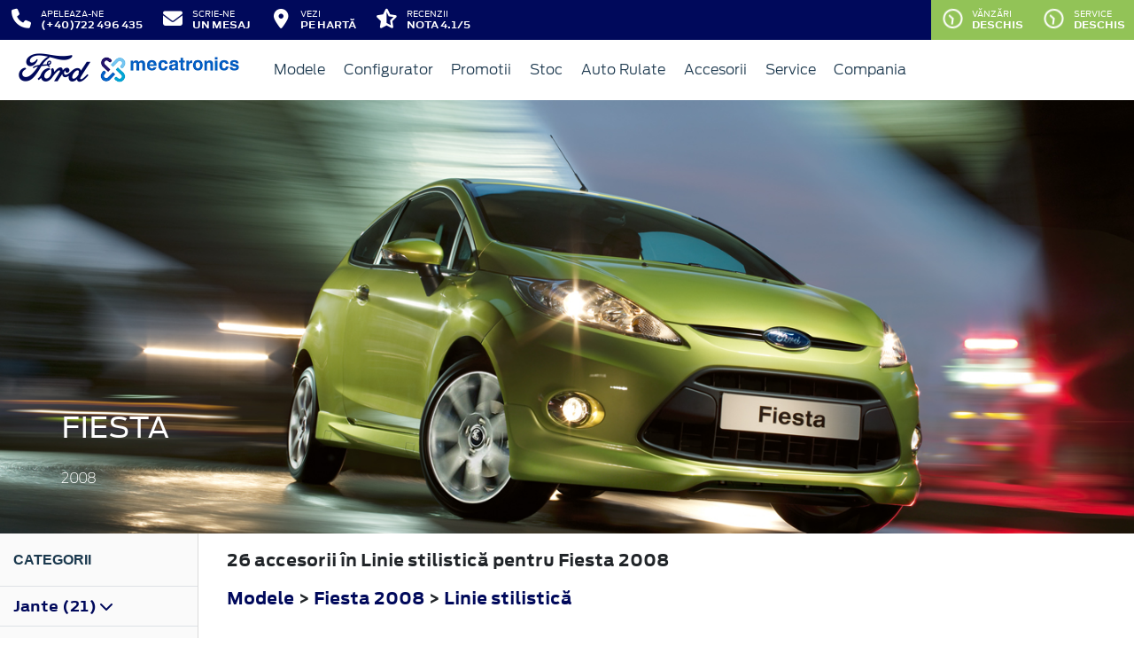

--- FILE ---
content_type: text/html; charset=UTF-8
request_url: https://www.fordsibiu.ro/accesorii/fiesta-2008/linie-stilistica
body_size: 11086
content:
<!doctype html>
<html lang="ro">
<head>
 <meta charset="utf-8">
<meta name="viewport" content="width=device-width, initial-scale=1">
<link rel="preconnect" href="https://cdn.workleto.com" />
<link rel="preconnect" href="https://usercontent.cdn.workleto.com" />
<link rel="preconnect" href="https://static.fordsibiu.ro/" />
<title>Linie stilistică pentru Fiesta 2008 - Accesorii Ford | Ford Sibiu</title>
<meta name="description" content="Cautati Linie stilistică pentru Fiesta 2008? La Ford Sibiu gasiti accesorii Ford originale.">
<link rel="canonical" href="https://www.fordsibiu.ro/accesorii/fiesta-2008/linie-stilistica" />
<link href="https://cdn.workleto.com/web/packages/fontawesome/6.3.0/css/all.min.css" rel="stylesheet">
<!--<link rel="stylesheet" href="https://cdn.workleto.com/web/packages/bootstrap/5.3.2/css/bootstrap.min.css">-->
<link rel="stylesheet" href="https://cdn.workleto.com/web/packages/bootstrap/4.4.1/css/bootstrap.min.css">
<link rel="stylesheet" href="https://cdn.workleto.com/web/packages/owlcarousel/owl.carousel.min.css">
<link rel="stylesheet" href="https://cdn.workleto.com/web/packages/owlcarousel/owl.theme.default.min.css">
<link rel="stylesheet" href="https://cdn.workleto.com/web/packages/fancy-box/jquery.fancybox.min.css">
<link rel="stylesheet" href="https://static.fordsibiu.ro/template/fonts/stylesheet.min.css">
<link rel="stylesheet" href="https://static.fordsibiu.ro/template/css/style.min.css?v=23072024">
<link rel="shortcut icon" type="image/icon" href="https://www.fordsibiu.ro/favicon.ico" />
<link rel="icon" href="https://static.fordsibiu.ro/template/favicon/favicon_32.png" sizes="32x32" />
<link rel="icon" href="https://static.fordsibiu.ro/template/favicon/favicon_48.png" sizes="48x48" />
<link rel="icon" href="https://static.fordsibiu.ro/template/favicon/favicon_57.png" sizes="57x57" />
<link rel="icon" href="https://static.fordsibiu.ro/template/favicon/favicon_96.png" sizes="96x96" />
<link rel="icon" href="https://static.fordsibiu.ro/template/favicon/favicon_144.png" sizes="144x144" />
<meta property="og:title" content="Linie stilistică pentru Fiesta 2008 - Accesorii Ford | Ford Sibiu" />
<meta property="og:description" content="Cautati Linie stilistică pentru Fiesta 2008? La Ford Sibiu gasiti accesorii Ford originale." />
<meta property="og:type" content="website" />
<script type="application/ld+json">
 {
 "@context": "https://schema.org",
 "@graph":[]
 }
 </script>
<style>
 .dropdown-submenu {
 position: relative;
 }
 .dropdown-submenu> a:after {
 content: ">";
 float: right;
 }
 .dropdown-submenu>.dropdown-menu {
 top: 0;
 left: 100%;
 margin-top: 0px;
 margin-left: 0px;
 }
 .dropdown-submenu:hover>.dropdown-menu {
 display: block;
 }
</style>
 <style>
 .productlist_filter li {
 list-style-type: none;
 padding: 10px 10px 10px 15px;
 color: #00095b;
 font-size: 1rem;
 font-family: Antenna, Arial, Helvetica, sans-serif;
 font-weight: normal;
 }
 .productlist_filter li a {
 color: #00095b;
 font-weight: 200;
 }
 .add_wishlist {
 font-family: 'FordAntennaBold', Arial, sans-serif;
 font-size: 13px;
 color: #1b394e;
 margin-right: 80px;
 cursor: pointer;
 }
 .content_productlist .show_details {
 display: inline-block;
 }
 .productlist_filter h3 {
 font-family: 'FordAntennaBold', Arial, sans-serif;
 color: #1b394e;
 font-weight: 700;
 margin: 0;
 padding: 20px 15px;
 }
 a {
 color: #00095b;
 }
 .footnotes {
 padding: 0 30px;
 color: #616161;
 font-size: 10px;
 }
 .sort.dropdown-item {
 color: #00095b;
 }
 .linie-stilisticaa .active {
 background-color: red;
 }
 .page-item.active .page-link {
 color: #fff;
 background-color: #002e76;
 border-color: #002e76;
 }
 .page-link {
 color: #002e76;
 background-color: #fff;
 border: 1px solid #cccccc;
 font-weight: 300;
 }
 .page-link:hover {
 color: red;
 background-color: #fafafa;
 border-color: #dee2e6;
 }
 .page-item.active:hover {
 color: #fff;
 }
 </style>
 <style>
 .links a{
 color:#2d96cd;
 font-weight:200;
 }
 .change-tab.tab-active{
 border-bottom: 4px solid #1b394e;
 }
 .container.app-wrapper{
 border:0;
 }
 </style>
</head>
<body>
 <script>
!function(f,b,e,v,n,t,s)
{if(f.fbq)return;n=f.fbq=function(){n.callMethod?
n.callMethod.apply(n,arguments):n.queue.push(arguments)};
if(!f._fbq)f._fbq=n;n.push=n;n.loaded=!0;n.version='2.0';
n.queue=[];t=b.createElement(e);t.async=!0;
t.src=v;s=b.getElementsByTagName(e)[0];
s.parentNode.insertBefore(t,s)}(window, document,'script',
'https://connect.facebook.net/en_US/fbevents.js');
fbq('init', '449331819170577');
fbq('track', 'PageView');
</script>
<noscript><img height="1" width="1" style="display:none"
src="https://www.facebook.com/tr?id=449331819170577&ev=PageView&noscript=1"
/></noscript>
<div class="off-canvas-overlay"></div>
<div id="mainNavbar">
 <div class="container p-0 d-flex" id="navInfo" style="padding: 0.015rem 0.75rem;border:0">
 <a href="tel:+40722496435" class="d-flex btn-func">
 <div class="px-3 px-md-0">
 <i class="fa fa-fw fa-phone" style="font-size: 22px;"></i>
 </div>
 <div class="pl-2 action-panel">
 <div class="action-title">Apeleaza-ne</div>
 <div class="action-value">(+40)722 496 435</div>
 </div>
 </a>
<a href="https://www.fordsibiu.ro/scrie-ne" class="d-flex btn-func">
 <div class="px-3 px-md-0">
 <i class="fa fa-fw fa-envelope" style="font-size: 22px;"></i>
 </div>
 <div class="pl-2 action-panel">
 <div class="action-title">Scrie-ne</div>
 <div class="action-value">un Mesaj</div>
 </div>
</a>
 <a href="https://www.fordsibiu.ro/localizare" class="d-flex btn-func">
 <div class="px-3 px-md-0">
 <i class="fa fa-fw fa-map-marker-alt" style="font-size: 22px;"></i>
 </div>
 <div class="pl-2 action-panel">
 <div class="action-title">Vezi</div>
 <div class="action-value">pe Hartă</div>
 </div>
 </a>
 <a href="https://www.fordsibiu.ro/recenzii" class="d-flex btn-func btn-not-mobile">
 <div class="px-3 px-md-0">
 <i class="fas fa-fw fa-star-half-alt" style="font-size: 22px;"></i>
 </div>
 <div class="pl-2 action-panel">
 <div class="action-title">Recenzii</div>
 <div class="action-value">Nota 4.1/5</div>
 </div>
 </a>
<a href="https://www.fordsibiu.ro/program" class="d-flex btn-func btn-mobile" style="background:#9ec96a;" >
 <div class="px-3 px-md-0">
 <i class="fa fa-fw fa-clock" style="font-size: 22px;"></i>
 </div>
</a>
 <div class="dropdown dropdown-hover ml-auto d-flex btn-not-mobile">
 <a href="javascript:void(0);" class="d-flex d-lg-none btn-func" style="background:#9ec96a;" >
 <div>
 <i class="far fa-fw fa-clock fa-spin slow-spin" style="font-size: 22px;"></i>
 </div>
 <div class="pl-2 action-panel">
 <div class="action-title">Program</div>
 <div class="action-value">De lucru</div>
 </div>
 </a>
 
 
 <a href="javascript:void(0);" class="d-none d-lg-flex btn-func" style="background:#92c357;" >
 <div>
 <i class="far fa-fw fa-clock fa-spin slow-spin" style="font-size: 22px;"></i>
 </div>
 <div class="pl-2 action-panel">
 <div class="action-title">Vănzări</div>
 <div class="action-value">Deschis</div>
 </div>
 </a>
 
 
 <a href="javascript:void(0);" class="d-none d-lg-flex btn-func" style="background:#92c357;" >
 <div>
 <i class="far fa-fw fa-clock fa-spin slow-spin" style="font-size: 22px;"></i>
 </div>
 <div class="pl-2 action-panel">
 <div class="action-title">Service</div>
 <div class="action-value">Deschis</div>
 </div>
 </a>
 
 
 
 <div class="dropdown-menu dropdown-menu-right p-0" style="min-width:500px;width:auto;max-width: 600px;box-shadow: 0 3px 10px rgba(0,0,0,.45);">
 <div class="row no-gutters">
 <div class="col-md-7" style="border-right:1px solid #eee;">
 <div class="p-4 orar-panel-summary" style="max-height:350px;overflow-y:auto;padding:2rem;">
 
 
 
 <div>
 <div style="font-weight:600">Vănzări</div>
 <div style="font-size:0.7rem;">
 Acum este deschis!
 Programul de azi este pana la ora
 18:00.
 </div>
 <div style="font-size:0.7rem;">
 <a href="#" class="orar-btn-view" orar-section="1" style="color:#2d96cd;">
 Vezi programul de la vănzări <i class="fa fa-chevron-right"></i>
 </a>
 </div>
 </div>
 <hr>
 
 
 
 
 <div>
 <div style="font-weight:600">Service</div>
 <div style="font-size:0.7rem;">
 Acum este deschis!
 Programul de azi este pana la ora
 18:00.
 </div>
 <div style="font-size:0.7rem;">
 <a href="#" class="orar-btn-view" orar-section="3" style="color:#2d96cd;">
 Vezi programul de la service <i class="fa fa-chevron-right"></i>
 </a>
 </div>
 </div>
 <hr>
 
 
 
 
 <div>
 <div style="font-weight:600">Flote</div>
 <div style="font-size:0.7rem;">
 Acum este deschis!
 Programul de azi este pana la ora
 18:00.
 </div>
 <div style="font-size:0.7rem;">
 <a href="#" class="orar-btn-view" orar-section="19" style="color:#2d96cd;">
 Vezi programul de la flote <i class="fa fa-chevron-right"></i>
 </a>
 </div>
 </div>
 <hr>
 
 
 
 
 <div>
 <div style="font-weight:600">Logistica</div>
 <div style="font-size:0.7rem;">
 Acum este deschis!
 Programul de azi este pana la ora
 18:00.
 </div>
 <div style="font-size:0.7rem;">
 <a href="#" class="orar-btn-view" orar-section="20" style="color:#2d96cd;">
 Vezi programul de la logistica <i class="fa fa-chevron-right"></i>
 </a>
 </div>
 </div>
 
 
 
 </div>
 
 <div class="orar-departament p-4" orar-section="1">
 <div style="font-weight:600">
 <a href="#" class="orar-btn-back btn btn-outline-primary" style="padding: 0.2rem 0.6rem;margin-right: 0.5rem;color:#00095b;">
 <i class="fa fa-chevron-left"></i>
 </a>
 Vănzări </div>
 <table class="table mt-3">
 <tr >
 <td style="padding:5px;font-size:0.85rem">
 Luni </td>
 <td style="padding:5px;font-size:0.85rem;font-weight:300">
 08:00 - 18:00 
 </td>
 </tr>
 <tr >
 <td style="padding:5px;font-size:0.85rem">
 Marți </td>
 <td style="padding:5px;font-size:0.85rem;font-weight:300">
 08:00 - 18:00 
 </td>
 </tr>
 <tr class="table-orar-selected" >
 <td style="padding:5px;font-size:0.85rem">
 Miercuri </td>
 <td style="padding:5px;font-size:0.85rem;font-weight:300">
 08:00 - 18:00 
 </td>
 </tr>
 <tr >
 <td style="padding:5px;font-size:0.85rem">
 Joi </td>
 <td style="padding:5px;font-size:0.85rem;font-weight:300">
 08:00 - 18:00 
 </td>
 </tr>
 <tr >
 <td style="padding:5px;font-size:0.85rem">
 Vineri </td>
 <td style="padding:5px;font-size:0.85rem;font-weight:300">
 08:00 - 18:00 
 </td>
 </tr>
 <tr >
 <td style="padding:5px;font-size:0.85rem">
 Sâmbătă </td>
 <td style="padding:5px;font-size:0.85rem;font-weight:300">
 09:00 - 12:00 
 </td>
 </tr>
 <tr >
 <td style="padding:5px;font-size:0.85rem">
 Duminică </td>
 <td style="padding:5px;font-size:0.85rem;font-weight:300">
 <em>închis</em>
 
 </td>
 </tr>
 
 </table>
 <a href="tel:+40369411989"
 class="btn btn-outline-primary w-100 d-flex mb-3"
 style="padding: 0.4rem 0.5rem;margin-right: 0.5rem;align-items:center;text-align: left;color: #00095b;">
 <div style="margin-right: 0.5rem;">
 <i class="fa fa-fw fa-phone" style="font-size: 20px;"></i>
 </div>
 <div>
 <div style="text-transform:uppercase;font-size: 0.7rem;font-weight: 600;">Telefon</div>
 <div style="font-size: 0.6rem;">(+40) 369 411 989</div>
 </div>
 </a>
 
 <a href="mailto:diana.vasiu@mecatronics.ro"
 class="btn btn-outline-primary w-100 d-flex"
 style="padding: 0.4rem 0.5rem;margin-right: 0.5rem;align-items:center;text-align: left;color: #00095b;">
 <div style="margin-right: 0.5rem;">
 <i class="fa fa-fw fa-envelope" style="font-size: 20px;"></i>
 </div>
 <div>
 <div style="text-transform:uppercase;font-size: 0.7rem;font-weight: 600;">E-mail</div>
 <div style="font-size: 0.6rem;">diana.vasiu@mecatronics.ro</div>
 </div>
 </a>
 
 </div>
 
 <div class="orar-departament p-4" orar-section="3">
 <div style="font-weight:600">
 <a href="#" class="orar-btn-back btn btn-outline-primary" style="padding: 0.2rem 0.6rem;margin-right: 0.5rem;color:#00095b;">
 <i class="fa fa-chevron-left"></i>
 </a>
 Service </div>
 <table class="table mt-3">
 <tr >
 <td style="padding:5px;font-size:0.85rem">
 Luni </td>
 <td style="padding:5px;font-size:0.85rem;font-weight:300">
 08:00 - 18:00 
 </td>
 </tr>
 <tr >
 <td style="padding:5px;font-size:0.85rem">
 Marți </td>
 <td style="padding:5px;font-size:0.85rem;font-weight:300">
 08:00 - 18:00 
 </td>
 </tr>
 <tr class="table-orar-selected" >
 <td style="padding:5px;font-size:0.85rem">
 Miercuri </td>
 <td style="padding:5px;font-size:0.85rem;font-weight:300">
 08:00 - 18:00 
 </td>
 </tr>
 <tr >
 <td style="padding:5px;font-size:0.85rem">
 Joi </td>
 <td style="padding:5px;font-size:0.85rem;font-weight:300">
 08:00 - 18:00 
 </td>
 </tr>
 <tr >
 <td style="padding:5px;font-size:0.85rem">
 Vineri </td>
 <td style="padding:5px;font-size:0.85rem;font-weight:300">
 08:00 - 18:00 
 </td>
 </tr>
 <tr >
 <td style="padding:5px;font-size:0.85rem">
 Sâmbătă </td>
 <td style="padding:5px;font-size:0.85rem;font-weight:300">
 08:00 - 13:00 
 </td>
 </tr>
 <tr >
 <td style="padding:5px;font-size:0.85rem">
 Duminică </td>
 <td style="padding:5px;font-size:0.85rem;font-weight:300">
 <em>închis</em>
 
 </td>
 </tr>
 
 </table>
 <a href="tel:+40369411989"
 class="btn btn-outline-primary w-100 d-flex mb-3"
 style="padding: 0.4rem 0.5rem;margin-right: 0.5rem;align-items:center;text-align: left;color: #00095b;">
 <div style="margin-right: 0.5rem;">
 <i class="fa fa-fw fa-phone" style="font-size: 20px;"></i>
 </div>
 <div>
 <div style="text-transform:uppercase;font-size: 0.7rem;font-weight: 600;">Telefon</div>
 <div style="font-size: 0.6rem;">(+40) 369 411 989</div>
 </div>
 </a>
 
 <a href="mailto:ovidiu.teusan@mecatronics.ro"
 class="btn btn-outline-primary w-100 d-flex"
 style="padding: 0.4rem 0.5rem;margin-right: 0.5rem;align-items:center;text-align: left;color: #00095b;">
 <div style="margin-right: 0.5rem;">
 <i class="fa fa-fw fa-envelope" style="font-size: 20px;"></i>
 </div>
 <div>
 <div style="text-transform:uppercase;font-size: 0.7rem;font-weight: 600;">E-mail</div>
 <div style="font-size: 0.6rem;">ovidiu.teusan@mecatronics.ro</div>
 </div>
 </a>
 
 </div>
 
 <div class="orar-departament p-4" orar-section="19">
 <div style="font-weight:600">
 <a href="#" class="orar-btn-back btn btn-outline-primary" style="padding: 0.2rem 0.6rem;margin-right: 0.5rem;color:#00095b;">
 <i class="fa fa-chevron-left"></i>
 </a>
 Flote </div>
 <table class="table mt-3">
 <tr >
 <td style="padding:5px;font-size:0.85rem">
 Luni </td>
 <td style="padding:5px;font-size:0.85rem;font-weight:300">
 08:00 - 18:00 
 </td>
 </tr>
 <tr >
 <td style="padding:5px;font-size:0.85rem">
 Marți </td>
 <td style="padding:5px;font-size:0.85rem;font-weight:300">
 08:00 - 18:00 
 </td>
 </tr>
 <tr class="table-orar-selected" >
 <td style="padding:5px;font-size:0.85rem">
 Miercuri </td>
 <td style="padding:5px;font-size:0.85rem;font-weight:300">
 08:00 - 18:00 
 </td>
 </tr>
 <tr >
 <td style="padding:5px;font-size:0.85rem">
 Joi </td>
 <td style="padding:5px;font-size:0.85rem;font-weight:300">
 08:00 - 18:00 
 </td>
 </tr>
 <tr >
 <td style="padding:5px;font-size:0.85rem">
 Vineri </td>
 <td style="padding:5px;font-size:0.85rem;font-weight:300">
 08:00 - 18:00 
 </td>
 </tr>
 <tr >
 <td style="padding:5px;font-size:0.85rem">
 Sâmbătă </td>
 <td style="padding:5px;font-size:0.85rem;font-weight:300">
 09:00 - 12:00 
 </td>
 </tr>
 <tr >
 <td style="padding:5px;font-size:0.85rem">
 Duminică </td>
 <td style="padding:5px;font-size:0.85rem;font-weight:300">
 <em>închis</em>
 
 </td>
 </tr>
 
 </table>
 
 
 </div>
 
 <div class="orar-departament p-4" orar-section="20">
 <div style="font-weight:600">
 <a href="#" class="orar-btn-back btn btn-outline-primary" style="padding: 0.2rem 0.6rem;margin-right: 0.5rem;color:#00095b;">
 <i class="fa fa-chevron-left"></i>
 </a>
 Logistica </div>
 <table class="table mt-3">
 <tr >
 <td style="padding:5px;font-size:0.85rem">
 Luni </td>
 <td style="padding:5px;font-size:0.85rem;font-weight:300">
 08:00 - 18:00 
 </td>
 </tr>
 <tr >
 <td style="padding:5px;font-size:0.85rem">
 Marți </td>
 <td style="padding:5px;font-size:0.85rem;font-weight:300">
 08:00 - 18:00 
 </td>
 </tr>
 <tr class="table-orar-selected" >
 <td style="padding:5px;font-size:0.85rem">
 Miercuri </td>
 <td style="padding:5px;font-size:0.85rem;font-weight:300">
 08:00 - 18:00 
 </td>
 </tr>
 <tr >
 <td style="padding:5px;font-size:0.85rem">
 Joi </td>
 <td style="padding:5px;font-size:0.85rem;font-weight:300">
 08:00 - 18:00 
 </td>
 </tr>
 <tr >
 <td style="padding:5px;font-size:0.85rem">
 Vineri </td>
 <td style="padding:5px;font-size:0.85rem;font-weight:300">
 08:00 - 18:00 
 </td>
 </tr>
 <tr >
 <td style="padding:5px;font-size:0.85rem">
 Sâmbătă </td>
 <td style="padding:5px;font-size:0.85rem;font-weight:300">
 09:00 - 12:00 
 </td>
 </tr>
 <tr >
 <td style="padding:5px;font-size:0.85rem">
 Duminică </td>
 <td style="padding:5px;font-size:0.85rem;font-weight:300">
 <em>închis</em>
 
 </td>
 </tr>
 
 </table>
 
 
 </div>
 
 </div>
 <div class="col-md-5 text-center" style="background: #fcfdff;">
 <div class="p-3">
 <canvas id="clock-analog" width="120" height="120"></canvas>
 <div id="clock-text" style="color: #0276b3;font-weight: 600;"></div>
 <div id="clock-date" style="font-size: 0.75rem;margin-top: 5px;"></div>
 </div>
 </div>
 </div>
 </div>
</div>
</div> <nav class="container navbar navbar-expand-lg navbar-light">
 <div class="d-flex align-items-center">
 <div>
 <a href="https://www.ford.ro/"
 target="_blank">
 <img alt="logo ford" src="https://static.fordsibiu.ro/template/img/logo-ford.png">
 </a>
 </div>
 <div class="dealer-name ml-1">
 <a href="https://www.fordsibiu.ro" class="navbar-brand d-flex">
 <img alt="logo mecatronics" src="https://static.fordsibiu.ro/logo/logo-mecatronics.png" style="max-height:52px;max-width: 160px;"> </a>
 </div>
</div>
 <div class="d-flex">
 <a href="https://www.fordsibiu.ro/search" style="color: #00095b;padding: 0.56rem 1rem;border-radius: 30px;" class="d-lg-none">
 <i class="fa fa-search" style="vertical-align:middle;"></i>
 <span class="d-none d-sm-inline-block" style="font-size:14px;text-transform:uppercase;vertical-align:middle;">Caută</span>
 </a>
 <button id="btn_open_mobile_menu" style="color: #00095b;padding: 0.56rem 1rem;border-radius: 30px;" class="navbar-toggler" type="button" data-toggle="collapse" data-target="#mobile_navbar" aria-controls="mobile_navbar" aria-expanded="false" aria-label="Toggle navigation">
 <i class="fa fa-bars" style="vertical-align:middle;"></i>
 <span class="d-none d-sm-inline-block" style="font-size:14px;text-transform:uppercase;vertical-align:middle;">Meniu</span>
 </button>
</div>
<div class="collapse navbar-collapse" id="navbarNav">
 <ul class="navbar-nav mr-auto mr-auto">
 
 <li class="nav-item dropdown dropdown-hover">
 
 <a class="nav-link dropdown-toggle"
 href="/modele"
 target="" >
 <i class=''></i> Modele </a>
 
 <ul class="dropdown-menu">
 
 <li class="">
 
 <a class="dropdown-item" href="/autoturisme"
 target="" >
 Autoturisme </a>
 
 
 </li>
 
 <li class="">
 
 <a class="dropdown-item" href="/comerciale"
 target="" >
 Comerciale & Pick Up-uri </a>
 
 
 </li>
 
 <li class="">
 
 <div class="dropdown-divider"></div>
 
 
 </li>
 
 <li class="">
 
 <a class="dropdown-item" href="https://www.fordsibiu.ro/fordpass-connect-old"
 target="" >
 FordPass Connect </a>
 
 
 </li>
 
 </ul>
 
 </li>
 <li class="nav-item ">
 
 <a class="nav-link "
 href="/configurator"
 target="" >
 Configurator </a>
 
 </li>
 <li class="nav-item ">
 
 <a class="nav-link "
 href="/promotii"
 target="" >
 <i class=''></i> Promotii </a>
 
 </li>
 <li class="nav-item dropdown dropdown-hover">
 
 <a class="nav-link dropdown-toggle"
 href="/stoc?stare=new"
 target="" >
 Stoc </a>
 
 <ul class="dropdown-menu">
 
 <li class="">
 
 <a class="dropdown-item" href="/stoc?stare=new"
 target="" >
 Vezi stocul de auto noi </a>
 
 
 </li>
 
 <li class="">
 
 <div class="dropdown-divider"></div>
 
 
 </li>
 
 <li class="">
 
 <a class="dropdown-item" href="/stoc?stare=new&type=autoturisme"
 target="" >
 Autoturisme </a>
 
 
 </li>
 
 <li class="">
 
 <a class="dropdown-item" href="/stoc?stare=new&type=comerciale"
 target="" >
 Comerciale & Pick Up-uri </a>
 
 
 </li>
 
 </ul>
 
 </li>
 <li class="nav-item dropdown dropdown-hover">
 
 <a class="nav-link dropdown-toggle"
 href="/stoc?stare=sh"
 target="" >
 <i class=''></i> Auto Rulate </a>
 
 <ul class="dropdown-menu">
 
 <li class="">
 
 <a class="dropdown-item" href="/stoc?stare=sh"
 target="" >
 Vezi stocul de auto rulate </a>
 
 
 </li>
 
 <li class="">
 
 <div class="dropdown-divider"></div>
 
 
 </li>
 
 <li class="">
 
 <a class="dropdown-item" href="/stoc?stare=sh&type=autoturisme"
 target="" >
 Autoturisme </a>
 
 
 </li>
 
 <li class="">
 
 <a class="dropdown-item" href="/stoc?stare=sh&type=comerciale"
 target="" >
 Comerciale & Pick Up-uri </a>
 
 
 </li>
 
 </ul>
 
 </li>
 <li class="nav-item ">
 
 <a class="nav-link "
 href="/accesorii"
 target="" >
 Accesorii </a>
 
 </li>
 <li class="nav-item dropdown dropdown-hover">
 
 <a class="nav-link dropdown-toggle"
 href="/service"
 target="" >
 <i class=''></i> Service </a>
 
 <ul class="dropdown-menu">
 
 <li class="">
 
 <a class="dropdown-item" href="https://www.fordsibiu.ro/service/operatiuni-service"
 target="" >
 Operatiuni service </a>
 
 
 </li>
 
 <li class="">
 
 <a class="dropdown-item" href="https://www.fordsibiu.ro/service/ford-express-service"
 target="" >
 Ford Service Expres </a>
 
 
 </li>
 
 <li class="">
 
 <a class="dropdown-item" href="https://www.ford.ro/suport/programare-service-online?&dc=14900"
 target="_blank" >
 Programare Service Auto </a>
 
 
 </li>
 
 <li class="">
 
 <a class="dropdown-item" href="https://www.fordsibiu.ro/garantii-si-revizii"
 target="" >
 Garantii si revizii </a>
 
 
 </li>
 
 <li class="">
 
 <a class="dropdown-item" href="https://www.fordsibiu.ro/service/solicitare-oferta-service-auto"
 target="" >
 Solicitare Oferta Service Auto </a>
 
 
 </li>
 
 <li class="">
 
 <a class="dropdown-item" href="https://www.fordsibiu.ro/service/solicitare-oferta-piese-accesorii-oem"
 target="" >
 Solicitare Oferta Piese / Accesorii OEM </a>
 
 
 </li>
 
 <li class="">
 
 <a class="dropdown-item" href="https://www.fordsibiu.ro/service/solicitare-oferta-anvelope-jante-roti"
 target="" >
 Solicitare Oferta Anvelope / Jante / Roti </a>
 
 
 </li>
 
 </ul>
 
 </li>
 <li class="nav-item dropdown dropdown-hover">
 
 <a class="nav-link dropdown-toggle"
 href="https://www.fordsibiu.ro/companie"
 target="" >
 Compania </a>
 
 <ul class="dropdown-menu">
 
 <li class="">
 
 <a class="dropdown-item" href="https://www.fordsibiu.ro/noutati"
 target="" >
 Noutati </a>
 
 
 </li>
 
 <li class="">
 
 <div class="dropdown-divider"></div>
 
 
 </li>
 
 <li class="">
 
 <a class="dropdown-item" href="https://www.fordsibiu.ro/companie"
 target="" >
 Prezentare </a>
 
 
 </li>
 
 <li class="">
 
 <a class="dropdown-item" href="https://www.fordsibiu.ro/companie/echipa"
 target="" >
 Echipa </a>
 
 
 </li>
 
 <li class="">
 
 <a class="dropdown-item" href="https://www.fordsibiu.ro/companie/cariere"
 target="" >
 Cariere </a>
 
 
 </li>
 
 <li class="">
 
 <div class="dropdown-divider"></div>
 
 
 </li>
 
 <li class="">
 
 <a class="dropdown-item" href="https://www.fordsibiu.ro/contact"
 target="" >
 Contact </a>
 
 
 </li>
 
 </ul>
 
 </li>
 </ul>
 
</div>
</nav></div>
<div id="mobile_navbar" class="off-canvas pb-5">
 <div class="menu-page">
 <div class="page-header">
 <div class="header-button close_mobile_navbar">
 <i class="fa fa-times"></i>
 </div>
 <div class="header-title">
 Meniu
 </div>
 </div>
 
 <div class="d-flex flex-column">
 
 <div class="menu-entry">
 <a href="/modele" target=""
 class="menu-link has-sub">
 Modele <i class=''></i>
 <i class="fa fa-chevron-right"></i>
 </a>
 <div class="entry-sub">
 
 <div class="menu-entry">
 <a href="/autoturisme" target=""
 class="menu-link ">
 Autoturisme 
 </a>
 
 </div>
 
 <div class="menu-entry">
 <a href="/comerciale" target=""
 class="menu-link ">
 Comerciale & Pick Up-uri 
 </a>
 
 </div>
 
 <div class="menu-entry">
 <a href="https://www.fordsibiu.ro/fordpass-connect-old" target=""
 class="menu-link ">
 FordPass Connect 
 </a>
 
 </div>
 </div>
 
 </div>
 
 <div class="menu-entry">
 <a href="/configurator" target=""
 class="menu-link ">
 Configurator 
 </a>
 
 </div>
 
 <div class="menu-entry">
 <a href="/promotii" target=""
 class="menu-link ">
 Promotii <i class=''></i>
 </a>
 
 </div>
 
 <div class="menu-entry">
 <a href="/stoc?stare=new" target=""
 class="menu-link has-sub">
 Stoc 
 <i class="fa fa-chevron-right"></i>
 </a>
 <div class="entry-sub">
 
 <div class="menu-entry">
 <a href="/stoc?stare=new" target=""
 class="menu-link ">
 Vezi stocul de auto noi 
 </a>
 
 </div>
 
 <div class="menu-entry">
 <a href="/stoc?stare=new&type=autoturisme" target=""
 class="menu-link ">
 Autoturisme 
 </a>
 
 </div>
 
 <div class="menu-entry">
 <a href="/stoc?stare=new&type=comerciale" target=""
 class="menu-link ">
 Comerciale & Pick Up-uri 
 </a>
 
 </div>
 </div>
 
 </div>
 
 <div class="menu-entry">
 <a href="/stoc?stare=sh" target=""
 class="menu-link has-sub">
 Auto Rulate <i class=''></i>
 <i class="fa fa-chevron-right"></i>
 </a>
 <div class="entry-sub">
 
 <div class="menu-entry">
 <a href="/stoc?stare=sh" target=""
 class="menu-link ">
 Vezi stocul de auto rulate 
 </a>
 
 </div>
 
 <div class="menu-entry">
 <a href="/stoc?stare=sh&type=autoturisme" target=""
 class="menu-link ">
 Autoturisme 
 </a>
 
 </div>
 
 <div class="menu-entry">
 <a href="/stoc?stare=sh&type=comerciale" target=""
 class="menu-link ">
 Comerciale & Pick Up-uri 
 </a>
 
 </div>
 </div>
 
 </div>
 
 <div class="menu-entry">
 <a href="/accesorii" target=""
 class="menu-link ">
 Accesorii 
 </a>
 
 </div>
 
 <div class="menu-entry">
 <a href="/service" target=""
 class="menu-link has-sub">
 Service <i class=''></i>
 <i class="fa fa-chevron-right"></i>
 </a>
 <div class="entry-sub">
 
 <div class="menu-entry">
 <a href="https://www.fordsibiu.ro/service/operatiuni-service" target=""
 class="menu-link ">
 Operatiuni service <i class=''></i>
 </a>
 
 </div>
 
 <div class="menu-entry">
 <a href="https://www.fordsibiu.ro/service/ford-express-service" target=""
 class="menu-link ">
 Ford Service Expres <i class=''></i>
 </a>
 
 </div>
 
 <div class="menu-entry">
 <a href="https://www.ford.ro/suport/programare-service-online?&dc=14900" target="_blank"
 class="menu-link ">
 Programare Service Auto <i class=''></i>
 </a>
 
 </div>
 
 <div class="menu-entry">
 <a href="https://www.fordsibiu.ro/garantii-si-revizii" target=""
 class="menu-link ">
 Garantii si revizii <i class=''></i>
 </a>
 
 </div>
 
 <div class="menu-entry">
 <a href="https://www.fordsibiu.ro/service/solicitare-oferta-service-auto" target=""
 class="menu-link ">
 Solicitare Oferta Service Auto <i class=''></i>
 </a>
 
 </div>
 
 <div class="menu-entry">
 <a href="https://www.fordsibiu.ro/service/solicitare-oferta-piese-accesorii-oem" target=""
 class="menu-link ">
 Solicitare Oferta Piese / Accesorii OEM <i class=''></i>
 </a>
 
 </div>
 
 <div class="menu-entry">
 <a href="https://www.fordsibiu.ro/service/solicitare-oferta-anvelope-jante-roti" target=""
 class="menu-link ">
 Solicitare Oferta Anvelope / Jante / Roti <i class=''></i>
 </a>
 
 </div>
 </div>
 
 </div>
 
 <div class="menu-entry">
 <a href="https://www.fordsibiu.ro/companie" target=""
 class="menu-link has-sub">
 Compania 
 <i class="fa fa-chevron-right"></i>
 </a>
 <div class="entry-sub">
 
 <div class="menu-entry">
 <a href="https://www.fordsibiu.ro/noutati" target=""
 class="menu-link ">
 Noutati <i class=''></i>
 </a>
 
 </div>
 
 <div class="menu-entry">
 <a href="https://www.fordsibiu.ro/companie" target=""
 class="menu-link ">
 Prezentare 
 </a>
 
 </div>
 
 <div class="menu-entry">
 <a href="https://www.fordsibiu.ro/companie/echipa" target=""
 class="menu-link ">
 Echipa 
 </a>
 
 </div>
 
 <div class="menu-entry">
 <a href="https://www.fordsibiu.ro/companie/cariere" target=""
 class="menu-link ">
 Cariere 
 </a>
 
 </div>
 
 <div class="menu-entry">
 <a href="https://www.fordsibiu.ro/contact" target=""
 class="menu-link ">
 Contact 
 </a>
 
 </div>
 </div>
 
 </div>
 
 </div>
 <div class="px-3">
 <a href="tel:(+40)722496435"
 class="btn btn-primary mt-5 px-3 w-100"
 style="border-radius:30px;">
 <i class="fa fa-fw fa-phone"></i> Apelează-ne!
 </a>
 </div>
 </div>
</div> 
 <div class="container p-0 app-wrapper" style="font-size: 18px;letter-spacing: normal;">
 <div class="container pt-0 pb-0 app-wrapper" style="font-size: 18px;letter-spacing: normal;padding: 3rem 0;">
 <div class="container p-0" style="position:relative;">
 <img alt="B299" class="w-100 h-100" src="https://www.accesorii-ford.ro/Content/Images/Cars/Banner/B299.jpg" style="min-height:110px;">
 <div style="position: absolute;color: #fff;left: 0;right: 0;bottom: 0;margin: 0;padding: 30px 69.2px;">
 <h1 style="font-size: 2rem;font-weight: 200;color:#fff;"> <strong> Fiesta </strong> </h1>
 <h2 style="font-size: 1rem;font-weight: 200;color:#fff;"> 2008 </h2>
 </div>
 </div>
 <div class="container p-0">
 <div class="d-sm-flex" style="background:#fff;">
 <div style="width:auto;border-right: 1px solid #dbdbdb;background:#fafafa;">
 <div class="productlist_filter p-0 m-0 d-none d-md-block">
 <h3 style="font-size: 1rem;"><strong>Categorii</strong></h3>
 <ul class="d-inline-flex flex-column p-0">
 
 
 <li class="border-top">
 <a href="#" type="button" data-toggle="collapse" data-target="#jante" style="font-weight: 700;">
 Jante (21)
 <i class="fas fa-chevron-down"></i>
 </a>
 <ul id="jante" class="collapse p-0">
 <li>
 <a href="https://www.fordsibiu.ro/accesorii/fiesta-2008/jante/jante-de-aliaj">
 Jante de aliaj (13)
 </a>
 </li>
 <li>
 <a href="https://www.fordsibiu.ro/accesorii/fiesta-2008/jante/accesorii-de-roata">
 Accesorii de roată (8)
 </a>
 </li>
 
 </ul>
 </li>
 
 
 <li class="border-top">
 <a href="#" type="button" data-toggle="collapse" data-target="#linie-stilistica" style="font-weight: 700;">
 Linie stilistică (26)
 <i class="fas fa-chevron-down"></i>
 </a>
 <ul id="linie-stilistica" class="collapse p-0">
 <li>
 <a href="https://www.fordsibiu.ro/accesorii/fiesta-2008/linie-stilistica/design-caroserie">
 Design caroserie (15)
 </a>
 </li>
 <li>
 <a href="https://www.fordsibiu.ro/accesorii/fiesta-2008/linie-stilistica/design-interior">
 Design interior (9)
 </a>
 </li>
 <li>
 <a href="https://www.fordsibiu.ro/accesorii/fiesta-2008/linie-stilistica/kit-de-coborare-a-suspensiei">
 Kit de coborâre a suspensiei (2)
 </a>
 </li>
 
 </ul>
 </li>
 
 
 <li class="border-top">
 <a href="#" type="button" data-toggle="collapse" data-target="#transport" style="font-weight: 700;">
 Transport (44)
 <i class="fas fa-chevron-down"></i>
 </a>
 <ul id="transport" class="collapse p-0">
 <li>
 <a href="https://www.fordsibiu.ro/accesorii/fiesta-2008/transport/sistem-de-transport-pe-plafon">
 Sistem de transport pe plafon (20)
 </a>
 </li>
 <li>
 <a href="https://www.fordsibiu.ro/accesorii/fiesta-2008/transport/sistem-de-transport-spate">
 Sistem de transport spate (9)
 </a>
 </li>
 <li>
 <a href="https://www.fordsibiu.ro/accesorii/fiesta-2008/transport/carlig-de-remorcare">
 Cârlig de remorcare (5)
 </a>
 </li>
 <li>
 <a href="https://www.fordsibiu.ro/accesorii/fiesta-2008/transport/sisteme-de-transport-la-interior">
 Sisteme de transport la interior (4)
 </a>
 </li>
 <li>
 <a href="https://www.fordsibiu.ro/accesorii/fiesta-2008/transport/accesorii-pentru-portbagaj">
 Accesorii pentru portbagaj (6)
 </a>
 </li>
 
 </ul>
 </li>
 
 
 <li class="border-top">
 <a href="#" type="button" data-toggle="collapse" data-target="#protectie" style="font-weight: 700;">
 Protecţie (32)
 <i class="fas fa-chevron-down"></i>
 </a>
 <ul id="protectie" class="collapse p-0">
 <li>
 <a href="https://www.fordsibiu.ro/accesorii/fiesta-2008/protectie/protectie-exterioara">
 Protecţie exterioară (10)
 </a>
 </li>
 <li>
 <a href="https://www.fordsibiu.ro/accesorii/fiesta-2008/protectie/protectie-interioara">
 Protecţie interioară (10)
 </a>
 </li>
 <li>
 <a href="https://www.fordsibiu.ro/accesorii/fiesta-2008/protectie/produse-de-ingrijire-ale-vehiculului">
 Produse de îngrijire ale vehiculului (12)
 </a>
 </li>
 
 </ul>
 </li>
 
 
 <li class="border-top">
 <a href="#" type="button" data-toggle="collapse" data-target="#siguranta" style="font-weight: 700;">
 Siguranţă (14)
 <i class="fas fa-chevron-down"></i>
 </a>
 <ul id="siguranta" class="collapse p-0">
 <li>
 <a href="https://www.fordsibiu.ro/accesorii/fiesta-2008/siguranta/asistenta-rutiera">
 Asistenţă rutieră (14)
 </a>
 </li>
 
 </ul>
 </li>
 
 
 <li class="border-top">
 <a href="#" type="button" data-toggle="collapse" data-target="#infotainment" style="font-weight: 700;">
 Infotainment (14)
 <i class="fas fa-chevron-down"></i>
 </a>
 <ul id="infotainment" class="collapse p-0">
 <li>
 <a href="https://www.fordsibiu.ro/accesorii/fiesta-2008/infotainment/audio">
 Audio (1)
 </a>
 </li>
 <li>
 <a href="https://www.fordsibiu.ro/accesorii/fiesta-2008/infotainment/sistem-de-navigatie">
 Sistem de navigaţie (1)
 </a>
 </li>
 <li>
 <a href="https://www.fordsibiu.ro/accesorii/fiesta-2008/infotainment/kituri-maini-libere">
 Kituri mâini libere (3)
 </a>
 </li>
 <li>
 <a href="https://www.fordsibiu.ro/accesorii/fiesta-2008/infotainment/alte-accesorii-infotainment">
 Alte accesorii infotainment (9)
 </a>
 </li>
 
 </ul>
 </li>
 
 
 <li class="border-top">
 <a href="#" type="button" data-toggle="collapse" data-target="#confort" style="font-weight: 700;">
 Confort (14)
 <i class="fas fa-chevron-down"></i>
 </a>
 <ul id="confort" class="collapse p-0">
 <li>
 <a href="https://www.fordsibiu.ro/accesorii/fiesta-2008/confort/produse-confort">
 Produse confort (14)
 </a>
 </li>
 
 </ul>
 </li>
 
 
 
 
 
 
 </ul>
 </div>
 </div>
 <div style="flex:1;padding:1rem ;">
 <div class="pl-3" style="font-weight:700;">
 <p>
 26 accesorii
 în Linie stilistică 
 pentru
 Fiesta 2008 </p>
 <p>
 <a href="https://www.fordsibiu.ro/accesorii">Modele</a> &gt;
 <a href="https://www.fordsibiu.ro/accesorii/fiesta-2008">Fiesta 2008</a>
 &gt;
 <a href="https://www.fordsibiu.ro/accesorii/fiesta-2008/linie-stilistica" class="sel">
 Linie stilistică </a>
 
 
 </p>
 </div>
 <div class="row px-3">
 <div class="col-sm-12 productlist_filter p-0 m-0 d-md-none d-lg-none d-xl-none p-3 text-center">
 <a class="btn btn-outline-primary p-3 mt-2 w-100 text-center" type="button" href="#" data-toggle="collapse" data-target="#button_filters">Vezi categorii <i class="fas fa-chevron-down"></i> </a>
 <div id="button_filters" class="collapse">
 <ul class="d-inline-flex flex-column p-0">
 
 
 <li class="border-top">
 <a href="#" type="button" data-toggle="collapse" data-target="#jante" style="font-weight: 700;">
 Jante (21)
 <i class="fas fa-chevron-down"></i>
 </a>
 <ul id="jante" class="collapse p-0">
 <li>
 <a href="https://www.fordsibiu.ro/accesorii/fiesta-2008/jante/jante-de-aliaj">
 Jante de aliaj (13)
 </a>
 </li>
 <li>
 <a href="https://www.fordsibiu.ro/accesorii/fiesta-2008/jante/accesorii-de-roata">
 Accesorii de roată (8)
 </a>
 </li>
 
 </ul>
 </li>
 
 
 <li class="border-top">
 <a href="#" type="button" data-toggle="collapse" data-target="#linie-stilistica" style="font-weight: 700;">
 Linie stilistică (26)
 <i class="fas fa-chevron-down"></i>
 </a>
 <ul id="linie-stilistica" class="collapse p-0">
 <li>
 <a href="https://www.fordsibiu.ro/accesorii/fiesta-2008/linie-stilistica/design-caroserie">
 Design caroserie (15)
 </a>
 </li>
 <li>
 <a href="https://www.fordsibiu.ro/accesorii/fiesta-2008/linie-stilistica/design-interior">
 Design interior (9)
 </a>
 </li>
 <li>
 <a href="https://www.fordsibiu.ro/accesorii/fiesta-2008/linie-stilistica/kit-de-coborare-a-suspensiei">
 Kit de coborâre a suspensiei (2)
 </a>
 </li>
 
 </ul>
 </li>
 
 
 <li class="border-top">
 <a href="#" type="button" data-toggle="collapse" data-target="#transport" style="font-weight: 700;">
 Transport (44)
 <i class="fas fa-chevron-down"></i>
 </a>
 <ul id="transport" class="collapse p-0">
 <li>
 <a href="https://www.fordsibiu.ro/accesorii/fiesta-2008/transport/sistem-de-transport-pe-plafon">
 Sistem de transport pe plafon (20)
 </a>
 </li>
 <li>
 <a href="https://www.fordsibiu.ro/accesorii/fiesta-2008/transport/sistem-de-transport-spate">
 Sistem de transport spate (9)
 </a>
 </li>
 <li>
 <a href="https://www.fordsibiu.ro/accesorii/fiesta-2008/transport/carlig-de-remorcare">
 Cârlig de remorcare (5)
 </a>
 </li>
 <li>
 <a href="https://www.fordsibiu.ro/accesorii/fiesta-2008/transport/sisteme-de-transport-la-interior">
 Sisteme de transport la interior (4)
 </a>
 </li>
 <li>
 <a href="https://www.fordsibiu.ro/accesorii/fiesta-2008/transport/accesorii-pentru-portbagaj">
 Accesorii pentru portbagaj (6)
 </a>
 </li>
 
 </ul>
 </li>
 
 
 <li class="border-top">
 <a href="#" type="button" data-toggle="collapse" data-target="#protectie" style="font-weight: 700;">
 Protecţie (32)
 <i class="fas fa-chevron-down"></i>
 </a>
 <ul id="protectie" class="collapse p-0">
 <li>
 <a href="https://www.fordsibiu.ro/accesorii/fiesta-2008/protectie/protectie-exterioara">
 Protecţie exterioară (10)
 </a>
 </li>
 <li>
 <a href="https://www.fordsibiu.ro/accesorii/fiesta-2008/protectie/protectie-interioara">
 Protecţie interioară (10)
 </a>
 </li>
 <li>
 <a href="https://www.fordsibiu.ro/accesorii/fiesta-2008/protectie/produse-de-ingrijire-ale-vehiculului">
 Produse de îngrijire ale vehiculului (12)
 </a>
 </li>
 
 </ul>
 </li>
 
 
 <li class="border-top">
 <a href="#" type="button" data-toggle="collapse" data-target="#siguranta" style="font-weight: 700;">
 Siguranţă (14)
 <i class="fas fa-chevron-down"></i>
 </a>
 <ul id="siguranta" class="collapse p-0">
 <li>
 <a href="https://www.fordsibiu.ro/accesorii/fiesta-2008/siguranta/asistenta-rutiera">
 Asistenţă rutieră (14)
 </a>
 </li>
 
 </ul>
 </li>
 
 
 <li class="border-top">
 <a href="#" type="button" data-toggle="collapse" data-target="#infotainment" style="font-weight: 700;">
 Infotainment (14)
 <i class="fas fa-chevron-down"></i>
 </a>
 <ul id="infotainment" class="collapse p-0">
 <li>
 <a href="https://www.fordsibiu.ro/accesorii/fiesta-2008/infotainment/audio">
 Audio (1)
 </a>
 </li>
 <li>
 <a href="https://www.fordsibiu.ro/accesorii/fiesta-2008/infotainment/sistem-de-navigatie">
 Sistem de navigaţie (1)
 </a>
 </li>
 <li>
 <a href="https://www.fordsibiu.ro/accesorii/fiesta-2008/infotainment/kituri-maini-libere">
 Kituri mâini libere (3)
 </a>
 </li>
 <li>
 <a href="https://www.fordsibiu.ro/accesorii/fiesta-2008/infotainment/alte-accesorii-infotainment">
 Alte accesorii infotainment (9)
 </a>
 </li>
 
 </ul>
 </li>
 
 
 <li class="border-top">
 <a href="#" type="button" data-toggle="collapse" data-target="#confort" style="font-weight: 700;">
 Confort (14)
 <i class="fas fa-chevron-down"></i>
 </a>
 <ul id="confort" class="collapse p-0">
 <li>
 <a href="https://www.fordsibiu.ro/accesorii/fiesta-2008/confort/produse-confort">
 Produse confort (14)
 </a>
 </li>
 
 </ul>
 </li>
 
 
 
 
 
 
 </ul>
 </div>
 </div>
 
 </div>
 <div class="px-3">
 
 <div class="row py-3" style="border-bottom: 1px solid #cccccc;font-family: 'FordAntennaLight', Arial, sans-serif;">
 <div class="col-lg-2 col-md-6">
 <a href="https://www.fordsibiu.ro/accesorii/fiesta-2008/linie-stilistica/design-caroserie/suport-pentru-placuta-de-inmatriculare-ford-2460006">
 <img alt="200812 Accessories 2460006 00088_039" src="https://euaccessories.blob.core.windows.net/ford-acc-assets/ImageLibrary/SK011988/200812-Accessories-2460006-00088_039.jpg" class="w-100" style="max-width:100px">
 </a>
 </div>
 <div class="col-lg-7 col-md-6 pt-3">
 <a href="https://www.fordsibiu.ro/accesorii/fiesta-2008/linie-stilistica/design-caroserie/suport-pentru-placuta-de-inmatriculare-ford-2460006" style="color: #0b95d1;font-size: 22px;">
 Suport pentru plăcuța de înmatriculare Ford de culoare neagră, cu oval Ford alb și text „BRING ON TOMORROW” </a>
 <div class="mt-2" style="font-size: 13px;color: #616161;">
 2460006 </div>
 </div>
 <div class="col-lg-3 col-md-12 text-right text-md-right" style="font-size:1.5rem;">
 <div style="color:#616161;font-size: 34px;">
 &euro; 15,56 </div>
 <div class="mt-3" style="font-size:15px; ">
 <a href="https://www.fordsibiu.ro/accesorii/fiesta-2008/linie-stilistica/design-caroserie/suport-pentru-placuta-de-inmatriculare-ford-2460006" style="color:#0b95d1;">
 Vezi detalii <i class="fas fa-chevron-right"></i>
 </a>
 </div>
 </div>
 
 </div>
 
 <div class="row py-3" style="border-bottom: 1px solid #cccccc;font-family: 'FordAntennaLight', Arial, sans-serif;">
 <div class="col-lg-2 col-md-6">
 <a href="https://www.fordsibiu.ro/accesorii/fiesta-2008/linie-stilistica/design-caroserie/suport-pentru-placuta-de-inmatriculare-ford-2569770">
 <img alt="211121 Acc 2569770 3227_039" src="https://euaccessories.blob.core.windows.net/ford-acc-assets/ImageLibrary/SK014186/211121-Acc-2569770-3227_039.jpg" class="w-100" style="max-width:100px">
 </a>
 </div>
 <div class="col-lg-7 col-md-6 pt-3">
 <a href="https://www.fordsibiu.ro/accesorii/fiesta-2008/linie-stilistica/design-caroserie/suport-pentru-placuta-de-inmatriculare-ford-2569770" style="color: #0b95d1;font-size: 22px;">
 Suport pentru plăcuța de înmatriculare Ford argintiu, cu oval Ford și text „BRING ON TOMORROW” </a>
 <div class="mt-2" style="font-size: 13px;color: #616161;">
 2569770 </div>
 </div>
 <div class="col-lg-3 col-md-12 text-right text-md-right" style="font-size:1.5rem;">
 <div style="color:#616161;font-size: 34px;">
 &euro; 27,39 </div>
 <div class="mt-3" style="font-size:15px; ">
 <a href="https://www.fordsibiu.ro/accesorii/fiesta-2008/linie-stilistica/design-caroserie/suport-pentru-placuta-de-inmatriculare-ford-2569770" style="color:#0b95d1;">
 Vezi detalii <i class="fas fa-chevron-right"></i>
 </a>
 </div>
 </div>
 
 </div>
 
 <div class="row py-3" style="border-bottom: 1px solid #cccccc;font-family: 'FordAntennaLight', Arial, sans-serif;">
 <div class="col-lg-2 col-md-6">
 <a href="https://www.fordsibiu.ro/accesorii/fiesta-2008/linie-stilistica/design-caroserie/suport-pentru-placuta-de-inmatriculare-ford-2569816">
 <img alt="211121 Acc 2569816 3229_039" src="https://euaccessories.blob.core.windows.net/ford-acc-assets/ImageLibrary/SK014190/211121-Acc-2569816-3229_039.jpg" class="w-100" style="max-width:100px">
 </a>
 </div>
 <div class="col-lg-7 col-md-6 pt-3">
 <a href="https://www.fordsibiu.ro/accesorii/fiesta-2008/linie-stilistica/design-caroserie/suport-pentru-placuta-de-inmatriculare-ford-2569816" style="color: #0b95d1;font-size: 22px;">
 Suport pentru plăcuța de înmatriculare Ford de culoare neagră, cu oval Ford și text „BRING ON TOMORROW” </a>
 <div class="mt-2" style="font-size: 13px;color: #616161;">
 2569816 </div>
 </div>
 <div class="col-lg-3 col-md-12 text-right text-md-right" style="font-size:1.5rem;">
 <div style="color:#616161;font-size: 34px;">
 &euro; 27,39 </div>
 <div class="mt-3" style="font-size:15px; ">
 <a href="https://www.fordsibiu.ro/accesorii/fiesta-2008/linie-stilistica/design-caroserie/suport-pentru-placuta-de-inmatriculare-ford-2569816" style="color:#0b95d1;">
 Vezi detalii <i class="fas fa-chevron-right"></i>
 </a>
 </div>
 </div>
 
 </div>
 
 <div class="row py-3" style="border-bottom: 1px solid #cccccc;font-family: 'FordAntennaLight', Arial, sans-serif;">
 <div class="col-lg-2 col-md-6">
 <a href="https://www.fordsibiu.ro/accesorii/fiesta-2008/linie-stilistica/design-caroserie/benzi-decorative-1702784">
 <img alt="Fiesta08_Decor_Stripes_23p_V2_RGB_039" src="https://euaccessories.blob.core.windows.net/ford-acc-assets/ImageLibrary/SK004437/Fiesta08_Decor_Stripes_23p_V2_RGB_039.jpg" class="w-100" style="max-width:100px">
 </a>
 </div>
 <div class="col-lg-7 col-md-6 pt-3">
 <a href="https://www.fordsibiu.ro/accesorii/fiesta-2008/linie-stilistica/design-caroserie/benzi-decorative-1702784" style="color: #0b95d1;font-size: 22px;">
 Benzi decorative pentru barele de protecţie din faţă şi din spate, albe </a>
 <div class="mt-2" style="font-size: 13px;color: #616161;">
 1702784 </div>
 </div>
 <div class="col-lg-3 col-md-12 text-right text-md-right" style="font-size:1.5rem;">
 <div style="color:#616161;font-size: 34px;">
 &euro; 40,55 </div>
 <div class="mt-3" style="font-size:15px; ">
 <a href="https://www.fordsibiu.ro/accesorii/fiesta-2008/linie-stilistica/design-caroserie/benzi-decorative-1702784" style="color:#0b95d1;">
 Vezi detalii <i class="fas fa-chevron-right"></i>
 </a>
 </div>
 </div>
 
 </div>
 
 <div class="row py-3" style="border-bottom: 1px solid #cccccc;font-family: 'FordAntennaLight', Arial, sans-serif;">
 <div class="col-lg-2 col-md-6">
 <a href="https://www.fordsibiu.ro/accesorii/fiesta-2008/linie-stilistica/design-caroserie/benzi-decorative-1702785">
 <img alt="Fiesta_08_Decor_Stripes_Blue_V2_RGB_039" src="https://euaccessories.blob.core.windows.net/ford-acc-assets/ImageLibrary/SK004439/Fiesta_08_Decor_Stripes_Blue_V2_RGB_039.jpg" class="w-100" style="max-width:100px">
 </a>
 </div>
 <div class="col-lg-7 col-md-6 pt-3">
 <a href="https://www.fordsibiu.ro/accesorii/fiesta-2008/linie-stilistica/design-caroserie/benzi-decorative-1702785" style="color: #0b95d1;font-size: 22px;">
 Benzi decorative pentru barele de protecţie din faţă şi din spate, albastre </a>
 <div class="mt-2" style="font-size: 13px;color: #616161;">
 1702785 </div>
 </div>
 <div class="col-lg-3 col-md-12 text-right text-md-right" style="font-size:1.5rem;">
 <div style="color:#616161;font-size: 34px;">
 &euro; 40,55 </div>
 <div class="mt-3" style="font-size:15px; ">
 <a href="https://www.fordsibiu.ro/accesorii/fiesta-2008/linie-stilistica/design-caroserie/benzi-decorative-1702785" style="color:#0b95d1;">
 Vezi detalii <i class="fas fa-chevron-right"></i>
 </a>
 </div>
 </div>
 
 </div>
 
 <div class="row py-3" style="border-bottom: 1px solid #cccccc;font-family: 'FordAntennaLight', Arial, sans-serif;">
 <div class="col-lg-2 col-md-6">
 <a href="https://www.fordsibiu.ro/accesorii/fiesta-2008/linie-stilistica/design-interior/invelisuri-pedale-sport-1835213">
 <img alt="5_FIE_28618_G_31778_RGB_039" src="https://euaccessories.blob.core.windows.net/ford-acc-assets/ImageLibrary/SK009984/5_FIE_28618_G_31778_RGB_039.jpg" class="w-100" style="max-width:100px">
 </a>
 </div>
 <div class="col-lg-7 col-md-6 pt-3">
 <a href="https://www.fordsibiu.ro/accesorii/fiesta-2008/linie-stilistica/design-interior/invelisuri-pedale-sport-1835213" style="color: #0b95d1;font-size: 22px;">
 Învelişuri pedale sport din oţel </a>
 <div class="mt-2" style="font-size: 13px;color: #616161;">
 1835213 </div>
 </div>
 <div class="col-lg-3 col-md-12 text-right text-md-right" style="font-size:1.5rem;">
 <div style="color:#616161;font-size: 34px;">
 &euro; 56,66 </div>
 <div class="mt-3" style="font-size:15px; ">
 <a href="https://www.fordsibiu.ro/accesorii/fiesta-2008/linie-stilistica/design-interior/invelisuri-pedale-sport-1835213" style="color:#0b95d1;">
 Vezi detalii <i class="fas fa-chevron-right"></i>
 </a>
 </div>
 </div>
 
 </div>
 
 <div class="row py-3" style="border-bottom: 1px solid #cccccc;font-family: 'FordAntennaLight', Arial, sans-serif;">
 <div class="col-lg-2 col-md-6">
 <a href="https://www.fordsibiu.ro/accesorii/fiesta-2008/linie-stilistica/design-interior/maneta-schimbator-de-viteze-1571917">
 <img alt="Focus_11_Gear_Lever_Knob_Aluminium_Leather_28p_039" src="https://euaccessories.blob.core.windows.net/ford-acc-assets/ImageLibrary/SK001776/Focus_11_Gear_Lever_Knob_Aluminium_Leather_28p_039.jpg" class="w-100" style="max-width:100px">
 </a>
 </div>
 <div class="col-lg-7 col-md-6 pt-3">
 <a href="https://www.fordsibiu.ro/accesorii/fiesta-2008/linie-stilistica/design-interior/maneta-schimbator-de-viteze-1571917" style="color: #0b95d1;font-size: 22px;">
 Manetă schimbător de viteze design din piele neagră şi aluminiu </a>
 <div class="mt-2" style="font-size: 13px;color: #616161;">
 1571917 </div>
 </div>
 <div class="col-lg-3 col-md-12 text-right text-md-right" style="font-size:1.5rem;">
 <div style="color:#616161;font-size: 34px;">
 &euro; 64,86 </div>
 <div class="mt-3" style="font-size:15px; ">
 <a href="https://www.fordsibiu.ro/accesorii/fiesta-2008/linie-stilistica/design-interior/maneta-schimbator-de-viteze-1571917" style="color:#0b95d1;">
 Vezi detalii <i class="fas fa-chevron-right"></i>
 </a>
 </div>
 </div>
 
 </div>
 
 <div class="row py-3" style="border-bottom: 1px solid #cccccc;font-family: 'FordAntennaLight', Arial, sans-serif;">
 <div class="col-lg-2 col-md-6">
 <a href="https://www.fordsibiu.ro/accesorii/fiesta-2008/linie-stilistica/design-interior/maneta-schimbator-de-viteze-1571936">
 <img alt="5_FIE_18155_L_21950_039" src="https://euaccessories.blob.core.windows.net/ford-acc-assets/ImageLibrary/SK002685/5_FIE_18155_L_21950_039.jpg" class="w-100" style="max-width:100px">
 </a>
 </div>
 <div class="col-lg-7 col-md-6 pt-3">
 <a href="https://www.fordsibiu.ro/accesorii/fiesta-2008/linie-stilistica/design-interior/maneta-schimbator-de-viteze-1571936" style="color: #0b95d1;font-size: 22px;">
 Manetă schimbător de viteze design din piele roşie şi aluminiu </a>
 <div class="mt-2" style="font-size: 13px;color: #616161;">
 1571936 </div>
 </div>
 <div class="col-lg-3 col-md-12 text-right text-md-right" style="font-size:1.5rem;">
 <div style="color:#616161;font-size: 34px;">
 &euro; 67,07 </div>
 <div class="mt-3" style="font-size:15px; ">
 <a href="https://www.fordsibiu.ro/accesorii/fiesta-2008/linie-stilistica/design-interior/maneta-schimbator-de-viteze-1571936" style="color:#0b95d1;">
 Vezi detalii <i class="fas fa-chevron-right"></i>
 </a>
 </div>
 </div>
 
 </div>
 
 <div class="row py-3" style="border-bottom: 1px solid #cccccc;font-family: 'FordAntennaLight', Arial, sans-serif;">
 <div class="col-lg-2 col-md-6">
 <a href="https://www.fordsibiu.ro/accesorii/fiesta-2008/linie-stilistica/design-interior/maneta-schimbator-de-viteze-1571937">
 <img alt="Fiesta_08_Gear_Lever_Knob_039" src="https://euaccessories.blob.core.windows.net/ford-acc-assets/ImageLibrary/SK002139/Fiesta_08_Gear_Lever_Knob_039.jpg" class="w-100" style="max-width:100px">
 </a>
 </div>
 <div class="col-lg-7 col-md-6 pt-3">
 <a href="https://www.fordsibiu.ro/accesorii/fiesta-2008/linie-stilistica/design-interior/maneta-schimbator-de-viteze-1571937" style="color: #0b95d1;font-size: 22px;">
 Manetă schimbător de viteze design din piele albastră şi aluminiu </a>
 <div class="mt-2" style="font-size: 13px;color: #616161;">
 1571937 </div>
 </div>
 <div class="col-lg-3 col-md-12 text-right text-md-right" style="font-size:1.5rem;">
 <div style="color:#616161;font-size: 34px;">
 &euro; 67,74 </div>
 <div class="mt-3" style="font-size:15px; ">
 <a href="https://www.fordsibiu.ro/accesorii/fiesta-2008/linie-stilistica/design-interior/maneta-schimbator-de-viteze-1571937" style="color:#0b95d1;">
 Vezi detalii <i class="fas fa-chevron-right"></i>
 </a>
 </div>
 </div>
 
 </div>
 
 <div class="row py-3" style="border-bottom: 1px solid #cccccc;font-family: 'FordAntennaLight', Arial, sans-serif;">
 <div class="col-lg-2 col-md-6">
 <a href="https://www.fordsibiu.ro/accesorii/fiesta-2008/linie-stilistica/design-caroserie/benzi-decorative-1702779">
 <img alt="Fiesta08_Decor_Stripes_23p_V1_RGB_039" src="https://euaccessories.blob.core.windows.net/ford-acc-assets/ImageLibrary/SK004441/Fiesta08_Decor_Stripes_23p_V1_RGB_039.jpg" class="w-100" style="max-width:100px">
 </a>
 </div>
 <div class="col-lg-7 col-md-6 pt-3">
 <a href="https://www.fordsibiu.ro/accesorii/fiesta-2008/linie-stilistica/design-caroserie/benzi-decorative-1702779" style="color: #0b95d1;font-size: 22px;">
 Benzi decorative pentru capotă şi hayon, albe </a>
 <div class="mt-2" style="font-size: 13px;color: #616161;">
 1702779 </div>
 </div>
 <div class="col-lg-3 col-md-12 text-right text-md-right" style="font-size:1.5rem;">
 <div style="color:#616161;font-size: 34px;">
 &euro; 69,73 </div>
 <div class="mt-3" style="font-size:15px; ">
 <a href="https://www.fordsibiu.ro/accesorii/fiesta-2008/linie-stilistica/design-caroserie/benzi-decorative-1702779" style="color:#0b95d1;">
 Vezi detalii <i class="fas fa-chevron-right"></i>
 </a>
 </div>
 </div>
 
 </div>
 
 <div class="row py-3" style="border-bottom: 1px solid #cccccc;font-family: 'FordAntennaLight', Arial, sans-serif;">
 <div class="col-lg-2 col-md-6">
 <a href="https://www.fordsibiu.ro/accesorii/fiesta-2008/linie-stilistica/design-caroserie/benzi-decorative-1703005">
 <img alt="Fiesta_08_Decor_Stripes_Blue_V1_RGB_039" src="https://euaccessories.blob.core.windows.net/ford-acc-assets/ImageLibrary/SK004438/Fiesta_08_Decor_Stripes_Blue_V1_RGB_039.jpg" class="w-100" style="max-width:100px">
 </a>
 </div>
 <div class="col-lg-7 col-md-6 pt-3">
 <a href="https://www.fordsibiu.ro/accesorii/fiesta-2008/linie-stilistica/design-caroserie/benzi-decorative-1703005" style="color: #0b95d1;font-size: 22px;">
 Benzi decorative pentru partea de caroserie, albastre </a>
 <div class="mt-2" style="font-size: 13px;color: #616161;">
 1703005 </div>
 </div>
 <div class="col-lg-3 col-md-12 text-right text-md-right" style="font-size:1.5rem;">
 <div style="color:#616161;font-size: 34px;">
 &euro; 70,70 </div>
 <div class="mt-3" style="font-size:15px; ">
 <a href="https://www.fordsibiu.ro/accesorii/fiesta-2008/linie-stilistica/design-caroserie/benzi-decorative-1703005" style="color:#0b95d1;">
 Vezi detalii <i class="fas fa-chevron-right"></i>
 </a>
 </div>
 </div>
 
 </div>
 
 <div class="row py-3" style="border-bottom: 1px solid #cccccc;font-family: 'FordAntennaLight', Arial, sans-serif;">
 <div class="col-lg-2 col-md-6">
 <a href="https://www.fordsibiu.ro/accesorii/fiesta-2008/linie-stilistica/design-caroserie/benzi-decorative-1703004">
 <img alt="Fiesta08_Decor_Stripes_23p_V1_RGB_039" src="https://euaccessories.blob.core.windows.net/ford-acc-assets/ImageLibrary/SK004436/Fiesta08_Decor_Stripes_23p_V1_RGB_039.jpg" class="w-100" style="max-width:100px">
 </a>
 </div>
 <div class="col-lg-7 col-md-6 pt-3">
 <a href="https://www.fordsibiu.ro/accesorii/fiesta-2008/linie-stilistica/design-caroserie/benzi-decorative-1703004" style="color: #0b95d1;font-size: 22px;">
 Benzi decorative pentru partea de caroserie, albe </a>
 <div class="mt-2" style="font-size: 13px;color: #616161;">
 1703004 </div>
 </div>
 <div class="col-lg-3 col-md-12 text-right text-md-right" style="font-size:1.5rem;">
 <div style="color:#616161;font-size: 34px;">
 &euro; 78,93 </div>
 <div class="mt-3" style="font-size:15px; ">
 <a href="https://www.fordsibiu.ro/accesorii/fiesta-2008/linie-stilistica/design-caroserie/benzi-decorative-1703004" style="color:#0b95d1;">
 Vezi detalii <i class="fas fa-chevron-right"></i>
 </a>
 </div>
 </div>
 
 </div>
 
 <div class="row py-3" style="border-bottom: 1px solid #cccccc;font-family: 'FordAntennaLight', Arial, sans-serif;">
 <div class="col-lg-2 col-md-6">
 <a href="https://www.fordsibiu.ro/accesorii/fiesta-2008/linie-stilistica/design-interior/protectie-praguri-1531353">
 <img alt="4_FIE_M_G_28606_2_039" src="https://euaccessories.blob.core.windows.net/ford-acc-assets/ImageLibrary/SK003086/4_FIE_M_G_28606_2_039.jpg" class="w-100" style="max-width:100px">
 </a>
 </div>
 <div class="col-lg-7 col-md-6 pt-3">
 <a href="https://www.fordsibiu.ro/accesorii/fiesta-2008/linie-stilistica/design-interior/protectie-praguri-1531353" style="color: #0b95d1;font-size: 22px;">
 Protecţie praguri faţă, cu logo-ul Fiesta </a>
 <div class="mt-2" style="font-size: 13px;color: #616161;">
 1531353 </div>
 </div>
 <div class="col-lg-3 col-md-12 text-right text-md-right" style="font-size:1.5rem;">
 <div style="color:#616161;font-size: 34px;">
 &euro; 97,39 </div>
 <div class="mt-3" style="font-size:15px; ">
 <a href="https://www.fordsibiu.ro/accesorii/fiesta-2008/linie-stilistica/design-interior/protectie-praguri-1531353" style="color:#0b95d1;">
 Vezi detalii <i class="fas fa-chevron-right"></i>
 </a>
 </div>
 </div>
 
 </div>
 
 <div class="row py-3" style="border-bottom: 1px solid #cccccc;font-family: 'FordAntennaLight', Arial, sans-serif;">
 <div class="col-lg-2 col-md-6">
 <a href="https://www.fordsibiu.ro/accesorii/fiesta-2008/linie-stilistica/design-interior/protectie-praguri-1531356">
 <img alt="4_FIE_M_G_28606_2_039" src="https://euaccessories.blob.core.windows.net/ford-acc-assets/ImageLibrary/SK003086/4_FIE_M_G_28606_2_039.jpg" class="w-100" style="max-width:100px">
 </a>
 </div>
 <div class="col-lg-7 col-md-6 pt-3">
 <a href="https://www.fordsibiu.ro/accesorii/fiesta-2008/linie-stilistica/design-interior/protectie-praguri-1531356" style="color: #0b95d1;font-size: 22px;">
 Protecţie praguri faţă, cu logo-ul Fiesta </a>
 <div class="mt-2" style="font-size: 13px;color: #616161;">
 1531356 </div>
 </div>
 <div class="col-lg-3 col-md-12 text-right text-md-right" style="font-size:1.5rem;">
 <div style="color:#616161;font-size: 34px;">
 &euro; 97,39 </div>
 <div class="mt-3" style="font-size:15px; ">
 <a href="https://www.fordsibiu.ro/accesorii/fiesta-2008/linie-stilistica/design-interior/protectie-praguri-1531356" style="color:#0b95d1;">
 Vezi detalii <i class="fas fa-chevron-right"></i>
 </a>
 </div>
 </div>
 
 </div>
 
 <div class="row py-3" style="border-bottom: 1px solid #cccccc;font-family: 'FordAntennaLight', Arial, sans-serif;">
 <div class="col-lg-2 col-md-6">
 <a href="https://www.fordsibiu.ro/accesorii/fiesta-2008/linie-stilistica/design-interior/invelisuri-pedale-sport-1534068">
 <img alt="Fiesta_08_Aluminium_Sports_Pedal_039" src="https://euaccessories.blob.core.windows.net/ford-acc-assets/ImageLibrary/SK002138/Fiesta_08_Aluminium_Sports_Pedal_039.jpg" class="w-100" style="max-width:100px">
 </a>
 </div>
 <div class="col-lg-7 col-md-6 pt-3">
 <a href="https://www.fordsibiu.ro/accesorii/fiesta-2008/linie-stilistica/design-interior/invelisuri-pedale-sport-1534068" style="color: #0b95d1;font-size: 22px;">
 Învelişuri pedale sport din aluminiu </a>
 <div class="mt-2" style="font-size: 13px;color: #616161;">
 1534068 </div>
 </div>
 <div class="col-lg-3 col-md-12 text-right text-md-right" style="font-size:1.5rem;">
 <div style="color:#616161;font-size: 34px;">
 &euro; 101,06 </div>
 <div class="mt-3" style="font-size:15px; ">
 <a href="https://www.fordsibiu.ro/accesorii/fiesta-2008/linie-stilistica/design-interior/invelisuri-pedale-sport-1534068" style="color:#0b95d1;">
 Vezi detalii <i class="fas fa-chevron-right"></i>
 </a>
 </div>
 </div>
 
 </div>
 <nav class="py-md-5 py-2" aria-label="Page navigation example">
 <ul class="pagination justify-content-center">
 <li class="page-item disabled">
 <a class="page-link" href="#" tabindex="-1">
 <i class="fa fa-chevron-left"></i> Inapoi
 </a>
 </li>
 <li class="page-item active">
 <a class="page-link" href="?p=1">
 1 </a>
 </li>
 <li class="page-item ">
 <a class="page-link" href="?p=2">
 2 </a>
 </li>
 
 <li class="page-item ">
 <a class="page-link" href="?p=2">
 Inainte <i class="fa fa-chevron-right"></i>
 </a>
 </li>
 </ul>
 </nav>
 </div>
 <div class="footnotes p-3">
 <p>*Preţ recomandat de vânzare, TVA inclus. Vă rugăm să contactaţi dealerul dvs. Ford pentru costuri suplimentare de montare. Vă rugăm să rețineți că pot fi necesare piese suplimentare. Oferta este valabilă în limita stocului disponibil.</p>
 <p>*Accesoriile identificate sunt accesorii alese cu grijă de la furnizori terți și pot avea diferite condiții de garanție, iar detaliile acestora pot fi obținute de la dealerul dvs. Ford. Denumirea Bluetooth® și logourile sunt proprietatea Bluetooth SIG, Inc. și orice utilizare a unor astfel de mărci de către compania Ford Motor Company se face sub licență. Denumirea iPhone/iPod și logourile sunt proprietatea Apple Inc. Celelalte mărci și denumiri comerciale sunt deținute de respectivii proprietari</p>
 </div>
 </div>
 </div>
 </div>
</div> 
 </div>
 <footer>
 <div class="container px-5 py-5" style="background:#f9f9f9;color:#00095b;">
 <div class="row">
 
 
 
 
 
 <div class="col-sm-6 col-md-4 col-lg-3 col-xl py-3">
 
 <div class="mb-2" style="font-size: .875rem;font-weight: 600;line-height: 21px;text-transform: uppercase;">
 Modele </div>
 
 
 
 
 <div style="">
 <a href="/autoturisme"
 class="footer-menu-item"
 >
 Autoturisme </a>
 </div>
 
 
 
 
 
 
 <div style="">
 <a href="/comerciale"
 class="footer-menu-item"
 >
 Comerciale & Pick Up-uri </a>
 </div>
 
 
 
 
 <div style="">
 <a href="https://www.fordsibiu.ro/flote"
 class="footer-menu-item"
 >
 Flote </a>
 </div>
 
 
 
 
 
 
 
 
 
 
 </div>
 
 <hr class="w-100 clearfix d-md-none">
 
 
 <div class="col-sm-6 col-md-4 col-lg-3 col-xl py-3">
 
 <div class="mb-2" style="font-size: .875rem;font-weight: 600;line-height: 21px;text-transform: uppercase;">
 Link-uri Rapide </div>
 
 
 
 
 <div style="">
 <a href="https://www.fordsibiu.ro/promotii"
 class="footer-menu-item"
 >
 Promotii </a>
 </div>
 
 
 
 
 
 
 <div style="">
 <a href="/configurator"
 class="footer-menu-item"
 >
 Configurator </a>
 </div>
 
 
 
 
 
 
 <div style="">
 <a href="/stoc"
 class="footer-menu-item"
 >
 Stoc </a>
 </div>
 
 
 
 
 
 
 <div style="">
 <a href="https://www.fordsibiu.ro/contact"
 class="footer-menu-item"
 >
 Contact </a>
 </div>
 
 
 
 
 
 
 </div>
 
 <hr class="w-100 clearfix d-md-none">
 
 
 <div class="col-sm-6 col-md-4 col-lg-3 col-xl py-3">
 
 <div class="mb-2" style="font-size: .875rem;font-weight: 600;line-height: 21px;text-transform: uppercase;">
 Finantare </div>
 
 
 
 
 <div style="">
 <a href="/finantare/persoane-fizice"
 class="footer-menu-item"
 >
 Persoane fizice </a>
 </div>
 
 
 
 
 
 
 <div style="">
 <a href="/finantare/persoane-juridice"
 class="footer-menu-item"
 >
 Persoane juridice </a>
 </div>
 
 
 
 
 
 
 </div>
 
 <hr class="w-100 clearfix d-md-none">
 
 
 <div class="col-sm-6 col-md-4 col-lg-3 col-xl py-3">
 
 <div class="mb-2" style="font-size: .875rem;font-weight: 600;line-height: 21px;text-transform: uppercase;">
 Service </div>
 
 
 
 
 <div style="">
 <a href="https://www.fordsibiu.ro/service/operatiuni-service"
 class="footer-menu-item"
 >
 Operatiuni service </a>
 </div>
 
 
 
 
 
 
 <div style="">
 <a href="https://www.fordsibiu.ro/garantii-si-revizii"
 class="footer-menu-item"
 >
 Garantii si revizii </a>
 </div>
 
 
 
 
 
 
 <div style="">
 <a href="/accesorii"
 class="footer-menu-item"
 >
 Accesorii </a>
 </div>
 
 
 
 
 
 
 <div style="">
 <a href="https://www.fordsibiu.ro/rechemari-in-service"
 class="footer-menu-item"
 >
 Rechemari in service </a>
 </div>
 
 
 
 
 
 
 <div style="">
 <a href="/fordpass-connect"
 class="footer-menu-item"
 >
 FordPass Connect </a>
 </div>
 
 
 
 
 
 
 </div>
 
 <hr class="w-100 clearfix d-md-none">
 
 
 <div class="col-sm-6 col-md-4 col-lg-3 col-xl py-3">
 
 <div class="mb-2" style="font-size: .875rem;font-weight: 600;line-height: 21px;text-transform: uppercase;">
 Lumea Ford </div>
 
 
 
 
 <div style="">
 <a href="https://www.fordsibiu.ro/noutati"
 class="footer-menu-item"
 >
 Noutati </a>
 </div>
 
 
 
 
 
 
 <div style="">
 <a href="https://www.fordsibiu.ro/istoria-ford"
 class="footer-menu-item"
 >
 Istoria Ford </a>
 </div>
 
 
 
 
 
 
 <div style="">
 <a href="https://www.fordsibiu.ro/mediu-inconjurator"
 class="footer-menu-item"
 >
 Mediu inconjurator </a>
 </div>
 
 
 
 
 
 
 </div>
 
 <hr class="w-100 clearfix d-md-none">
 
 
 
 </div>
</div>
 <div class="container" style="background:#00095b;color:#fff;padding: 1.5625rem 3rem;">
 <div class="d-flex flex-column flex-md-row justify-content-between align-items-center">
 <div class="d-flex align-items-center">
 <div class="mr-3 d-none d-lg-block" style="margin-right:1.5625rem;font-size: 1rem;line-height: 3.125rem;">
 Urmărește-ne:
 </div>
 
 <div class="mx-3">
 <a href="https://www.youtube.com/user/FordRomania" class="footer-social" target="_blank">
 <i class="fa-brands fa-youtube"></i>
 </a>
 </div>
 
 
 </div>
 <div class="mt-5 mt-md-0" style="font-size:12px;max-width:400px;">
 <div class="mt-3 mt-sm-0">
 <a href="https://anpc.ro/ce-este-sal/" class="footer-social" target="_blank">
 <img alt="anpc sal" src="https://static.fordsibiu.ro/uploads/anpc/anpc-sal.png" style="width:150px" />
 </a>
 <a href="https://ec.europa.eu/consumers/odr/main/" class="footer-social" target="_blank">
 <img alt="anpc sol" src="https://static.fordsibiu.ro/uploads/anpc/anpc-sol.png" style="width:150px" />
 </a>
 </div>
 </div>
 </div>
</div>
 <div class="container pr-5 pl-5 pt-4 pb-4" style="background:#fff">
 <div class="row align-items-center">
 <div class="col-md-8">
 <div class="d-md-flex flex-wrap">
 <div class="footer-link text-center pb-2 pb-md-0">
 <a href="https://www.fordsibiu.ro">
 © 2026 Ford Sibiu </a>
 </div>
 <div class="footer-link text-center">
 <a href="https://www.fordsibiu.ro/termeni-si-conditii" >
 Termeni si conditii </a>
 </div>
 <div class="footer-link text-center">
 <a href="https://www.fordsibiu.ro/politica-de-confidentialitate" >
 Confidentialitate </a>
 </div>
 <div class="footer-link text-center">
 <a href="https://www.fordsibiu.ro/politica-cookies" >
 Politica cookies </a>
 </div>
 <div class="footer-link text-center">
 <a href="https://anpc.ro/" >
 ANPC </a>
 </div>
 
 </div>
 <div class="text-center text-md-left pt-2 pt-md-0 pb-2 pb-md-0">
 <a href="https://www.workleto.com" target="_blank" style="color:#00095b;font-size: .7rem;line-height: 2em;">
 platformă dezvoltată de Workleto
 </a>
 </div>
 </div>
 <div class="col-md-4 d-flex align-items-center justify-content-center justify-content-md-end">
 <div>
 <a href="https://www.ford.ro/" target="_blank">
 <img alt="logo ford" src="https://static.fordsibiu.ro/template/img/logo-ford.png">
 </a>
 </div>
 <div class="dealer-name ml-1">
 <a href="https://www.fordsibiu.ro" class="navbar-brand d-flex">
 <img alt="logo mecatronics" src="https://static.fordsibiu.ro/logo/logo-mecatronics.png" style="max-height:52px;max-width: 160px;"> </a>
 </div>
 </div>
 </div>
</div>
</footer>
<script src="https://cdn.workleto.com/web/packages/jquery/jquery-3.4.1.min.js"></script>
<script src="https://cdn.workleto.com/web/packages/popper/popper.min.js"></script>
<script src="https://cdn.workleto.com/web/packages/bootstrap/4.4.1/js/bootstrap.min.js"></script>
<script src="https://cdn.workleto.com/web/packages/owlcarousel/owl.carousel.min.js"></script>
<script src="https://cdn.workleto.com/web/packages/fancy-box/jquery.fancybox.min.js"></script>
<script type="text/javascript">
 $('.dropdown-toggle').dropdown();
 $(".dropdown-hover")
 .mouseover(function() {
 $(this).addClass('show').attr('aria-expanded', "true");
 $(this).find('.dropdown-menu:first').addClass('show');
 })
 .mouseout(function() {
 $(this).removeClass('show').attr('aria-expanded', "false");
 $(this).find('.dropdown-menu:first').removeClass('show');
 });
 $('.navbar ul.navbar-nav > .dropdown > a[href]').click(function() {
 if (this.href != '')
 location.href = this.href;
 });
 // mentinem tot timpul content-ul sub bara de header
 $(".app-wrapper").css("margin-top", $("#mainNavbar").outerHeight() + "px");
 $(window).resize(function() {
 $(".app-wrapper").css("margin-top", $("#mainNavbar").outerHeight() + "px");
 });
 function replaceUrlParam(paramName, paramValue, url) {
 if (url === undefined)
 url = window.location.href;
 if (paramValue == null) {
 paramValue = '';
 }
 var pattern = new RegExp('\\b(' + paramName + '=).*?(&|#|$)');
 if (url.search(pattern) >= 0) {
 return url.replace(pattern, '$1' + paramValue + '$2');
 }
 url = url.replace(/[?#]$/, '');
 return url + (url.indexOf('?') > 0 ? '&' : '?') + paramName + '=' + paramValue;
 }
 let orarPreserveScroll = null;
 $(".orar-btn-view").click(function(e) {
 e.preventDefault();
 if ($(this).attr("orar-preserver-scroll") == 'true') {
 orarPreserveScroll = $(window).scrollTop();
 let goScroll = $(".app-wrapper div:first-child").height();
 $(window).scrollTop(goScroll);
 } else {
 orarPreserveScroll = null;
 }
 let orarSection = $(this).attr("orar-section");
 $(".orar-panel-summary").hide();
 $(".orar-departament[orar-section='" + orarSection + "']").show();
 });
 $(".orar-btn-back").click(function(e) {
 e.preventDefault();
 if (orarPreserveScroll !== null) {
 $(window).scrollTop(orarPreserveScroll);
 orarPreserveScroll = null;
 }
 $(".orar-departament").hide();
 $(".orar-panel-summary").show();
 });
 jQuery.event.special.touchstart = {
 setup: function(_, ns, handle) {
 this.addEventListener("touchstart", handle, {
 passive: true
 });
 }
 };
 $(document).on('mouseup touchend', function(event) {
 var offCanvas = $('.off-canvas');
 if (!offCanvas.is(event.target) && offCanvas.has(event.target).length === 0) {
 $('body').removeClass('off-canvas-active');
 }
 });
 $("#btn_open_mobile_menu").on("click", function(e) {
 e.preventDefault();
 e.stopPropagation();
 $('body').toggleClass('off-canvas-active');
 });
 $(".close_mobile_navbar").on("click", function(e) {
 e.preventDefault();
 e.stopPropagation();
 $('body').removeClass('off-canvas-active');
 });
 $("#mobile_navbar").on("click", ".close_mobile_navbar_page", function(e) {
 $(this).parent().parent().remove();
 if ($('#mobile_navbar .menu-page').length == 1) {
 $('#mobile_navbar .menu-page').removeClass("hide");
 } else {
 $('#mobile_navbar .menu-page:last').removeClass("hide");
 }
 });
 $("#mobile_navbar").on("click", "a.menu-link", function(e) {
 e.preventDefault();
 if (!$(this).hasClass("has-sub")) {
 window.location.href = $(this).attr("href");
 return;
 }
 $("#mobile_navbar .menu-page").addClass("hide");
 let contentLinks = $(this).parent().find(".entry-sub").html();
 let contentTitle = $(this).text();
 let contentPage = '<div class="page-header">\
 <div class="header-button close_mobile_navbar_page">\
 <i class="fa fa-chevron-left"></i>\
 </div>\
 <div class="header-title">\
 ' + contentTitle + '\
 </div>\
 </div>\
 <div class="d-flex flex-column">' + contentLinks + '</div>';
 $("<div class='menu-page'>" + contentPage + "</div>").appendTo("#mobile_navbar");
 });
 $(".change-tab").click(function(e){
 e.preventDefault();
 if( $(this).attr("tabname") !== undefined ){
 let tabName = $(this).attr("tabname");
 let tabLink = $(this).attr("href");
 $(".change-tab[tabname='"+tabName+"']").removeClass("tab-active");
 $(".change-tab[type='button'][tabname='"+tabName+"'][href='"+tabLink+"']").addClass("tab-active");
 $(".tab-content[tabname='"+tabName+"']").removeClass("tab-active");
 $(".tab-content[tabname='"+tabName+"'][section='"+tabLink+"']").addClass("tab-active");
 } else {
 $(".change-tab").removeClass("tab-active");
 $(".change-tab[type='button'][href='"+$(this).attr("href")+"']").addClass("tab-active");
 $(".tab-content").removeClass("tab-active");
 $(".tab-content[section='"+$(this).attr("href")+"']").addClass("tab-active");
 }
 });
</script>
<script>
 function drawClock() {
 drawFace(ctx, radius);
 drawNumbers(ctx, radius);
 drawTime(ctx, radius);
 }
 function drawFace(ctx, radius) {
 var grad;
 ctx.beginPath();
 ctx.arc(0, 0, radius, 0, 2 * Math.PI);
 ctx.fillStyle = 'white';
 ctx.fill();
 grad = ctx.createRadialGradient(0, 0, radius, 0, 0, radius * 1.08);
 grad.addColorStop(0, '#0276b3');
 ctx.strokeStyle = grad;
 ctx.lineWidth = radius * 0.03;
 ctx.stroke();
 ctx.beginPath();
 ctx.fillStyle = '#0276b3';
 ctx.fill();
 }
 function drawNumbers(ctx, radius) {
 var ang;
 var num;
 ctx.font = radius * 0.20 + "px arial";
 ctx.textBaseline = "middle";
 ctx.textAlign = "center";
 for (num = 1; num < 13; num++) {
 ang = num * Math.PI / 6;
 ctx.rotate(ang);
 ctx.translate(0, -radius * 0.85);
 ctx.rotate(-ang);
 ctx.fillText(num.toString(), 0, 0);
 ctx.rotate(ang);
 ctx.translate(0, radius * 0.85);
 ctx.rotate(-ang);
 }
 }
 function drawTime(ctx, radius) {
 var now = new Date();
 var hour = now.getHours();
 var minute = now.getMinutes();
 var second = now.getSeconds();
 var month = now.getMonth();
 var day = now.getDate();
 var year = now.getFullYear();
 var dayWeek = now.getDay();
 var listDays = ['Duminică', 'Luni', 'Marți', 'Miercuri', 'Joi', 'Vineri', 'Sâmbătă'];
 var listMonths = ['Ianuarie', 'Februarie', 'Martie', 'Aprilie', 'Mai', 'Iunie',
 'Iulie', 'August', 'Septembrie', 'Octombrie', 'Noiembrie', 'Decembrie'
 ];
 var composeTime = (hour.toString().length < 2 ? '0' : '') + hour + ':' +
 (minute.toString().length < 2 ? '0' : '') + minute + ':' +
 (second.toString().length < 2 ? '0' : '') + second;
 var composeDate = listDays[dayWeek] + '<br>' + day + ' ' + listMonths[month] + ' ' + year;
 // hour
 hour = hour % 12;
 hour = (hour * Math.PI / 6) +
 (minute * Math.PI / (6 * 60)) +
 (second * Math.PI / (360 * 60));
 drawHand(ctx, hour, radius * 0.5, radius * 0.07);
 // minute
 minute = (minute * Math.PI / 30) + (second * Math.PI / (30 * 60));
 drawHand(ctx, minute, radius * 0.7, radius * 0.07);
 // second
 second = (second * Math.PI / 30);
 drawHand(ctx, second, radius * 0.75, radius * 0.02);
 $("#clock-text").html(composeTime);
 $("#clock-date").html(composeDate);
 }
 function drawHand(ctx, pos, length, width) {
 ctx.beginPath();
 ctx.lineWidth = width;
 ctx.lineCap = "round";
 ctx.moveTo(0, 0);
 ctx.rotate(pos);
 ctx.lineTo(0, -length);
 ctx.stroke();
 ctx.rotate(-pos);
 }
 let canvas = document.getElementById("clock-analog");
 let ctx = canvas.getContext("2d");
 let radius = canvas.height / 2;
 ctx.translate(radius, radius);
 radius = radius * 0.90;
 drawClock();
 setInterval(drawClock, 1000);
</script> 
</body>
</html>